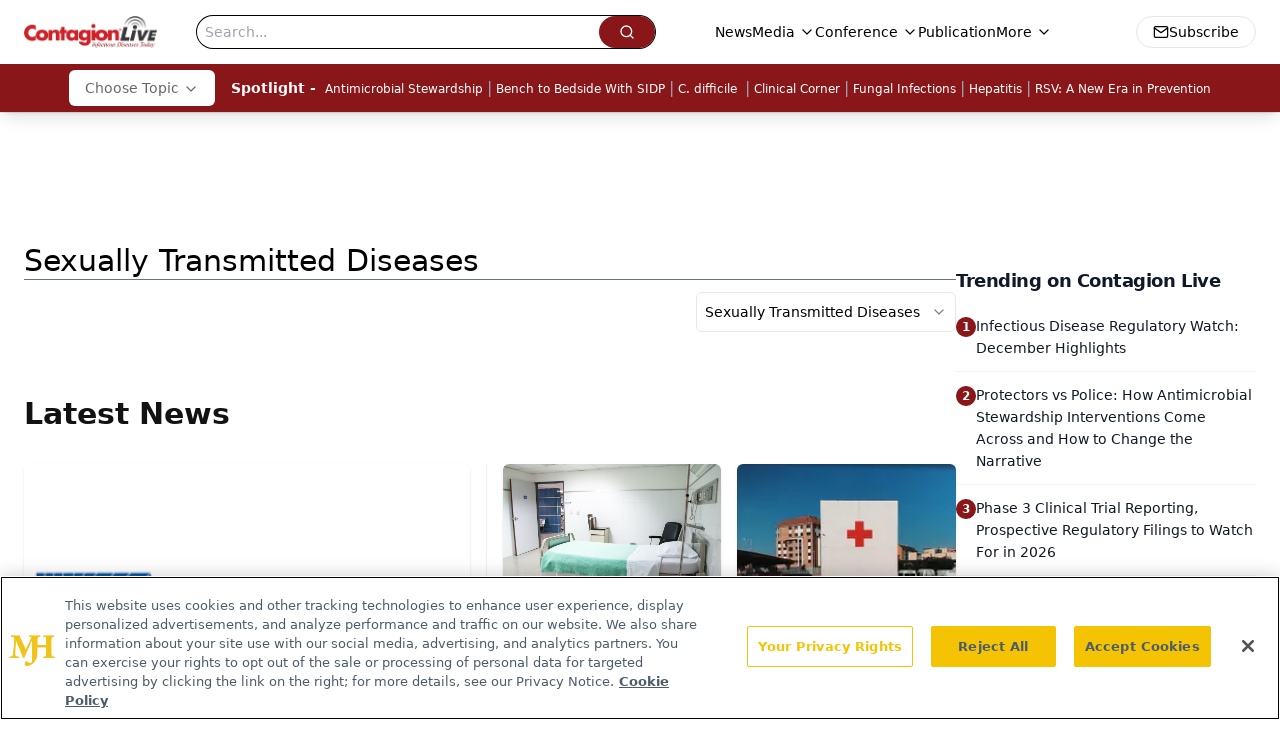

--- FILE ---
content_type: text/html; charset=utf-8
request_url: https://www.google.com/recaptcha/api2/aframe
body_size: 182
content:
<!DOCTYPE HTML><html><head><meta http-equiv="content-type" content="text/html; charset=UTF-8"></head><body><script nonce="JetbslRC14Xexg_t4DHi9w">/** Anti-fraud and anti-abuse applications only. See google.com/recaptcha */ try{var clients={'sodar':'https://pagead2.googlesyndication.com/pagead/sodar?'};window.addEventListener("message",function(a){try{if(a.source===window.parent){var b=JSON.parse(a.data);var c=clients[b['id']];if(c){var d=document.createElement('img');d.src=c+b['params']+'&rc='+(localStorage.getItem("rc::a")?sessionStorage.getItem("rc::b"):"");window.document.body.appendChild(d);sessionStorage.setItem("rc::e",parseInt(sessionStorage.getItem("rc::e")||0)+1);localStorage.setItem("rc::h",'1768625203161');}}}catch(b){}});window.parent.postMessage("_grecaptcha_ready", "*");}catch(b){}</script></body></html>

--- FILE ---
content_type: text/plain; charset=utf-8
request_url: https://fp.contagionlive.com/q3vcDn/SJZm?q=vnFC4dZv8NpwPrIAgVP2
body_size: -61
content:
AMnH5H8fP61XVMZDDw4ez6hBiV8YzDe7MXCctHEDEGo6ZZIPyNjoQl3kCiEQTDHElROhx1/hcCo/4CiTHYiKJGnbQ0QM

--- FILE ---
content_type: application/javascript
request_url: https://api.lightboxcdn.com/z9gd/43380/www.contagionlive.com/jsonp/z?cb=1768625195928&dre=l&callback=jQuery112406682057935725074_1768625195886&_=1768625195887
body_size: 1010
content:
jQuery112406682057935725074_1768625195886({"dre":"l","response":"N4IgLgziBcCMDsA2AHIgTAVlgTkQZkQBYAaEAJwEMA7AExlj0OVIHMBTAexlAGMOqwASypsBAfT402MEADkAgiFIAvQQAdJ06CEJ40sDEvCCAtmzHL-WkPLNlBPCgHpZbAO5iAmhzIBrIwA2.[base64]","success":true});

--- FILE ---
content_type: application/javascript; charset=utf-8
request_url: https://www.contagionlive.com/_astro/description-summary.HFms3gFa.js
body_size: 737
content:
import{j as t}from"./jsx-runtime.D3GSbgeI.js";import{B as p}from"./html-anchor-link.CwpOiiNh.js";import{S as l}from"./index.DjJH3ciU.js";import"./dayjs.min.BlhBlr3z.js";import"./FileSaver.min.D_ZO-NeE.js";import a from"./index.B6axK4Sn.js";import{u as n}from"./use-sanity-client.CEN_KCH4.js";import"./index.yBjzXJbu.js";import"./index.HXEJb8BZ.js";import"./_commonjsHelpers.D6-XlEtG.js";import"./index.BySSNVN3.js";import"./iframe.Ba-gtYpK.js";import"./url-for.BMmA5B1g.js";import"./media-plugin.DlsfQxy4.js";import"./custom-link.BXaFGH0S.js";import"./segmentApi.DB2jIwJl.js";import"./md5.CpZxOG6Q.js";import"./external-link.C3UcLsqr.js";import"./check-sister-site.xe1yjMSF.js";import"./internal-link.DoxPls8x.js";import"./lib.CJN_2H5J.js";import"./index.D22jmrlf.js";import"./index.CXOdIvep.js";import"./index.KqMXKjf4.js";import"./objectWithoutPropertiesLoose.Dsqj8S3w.js";import"./multi-media.kFISbHEE.js";import"./audio.DfGWnx8p.js";import"./FormManagerPlugin.CSjr3WdJ.js";import"./useAuthStore.BnPPaOOT.js";import"./authStore.CpKqn5P1.js";import"./preload-helper.BlTxHScW.js";import"./AuthCallback.Dl1HrYmK.js";import"./tslib.es6.DCgJAGIv.js";import"./video.-mj3uvT-.js";import"./index.DT-g4Ggq.js";import"./iconBase.AvOXlZV_.js";import"./useIntersectionObserver.Ck5NYY0Q.js";import"./_slug_.76e86e88.DOSR6SUU.js";import"./index.n-IAUjIs.js";import"./use-create-sanity-client.b6AG07EW.js";const Z=({data:i,image:r,socials:o,socialsDirection:m})=>{const e=n();return t.jsxs("div",{className:"flex w-full flex-col items-center justify-start gap-8 md:flex-row",children:[r&&!r?.link&&t.jsx("div",{className:"relative flex aspect-[4/3] max-h-28 w-full max-w-40 p-4",children:t.jsx(l,{className:"h-full w-full object-contain",asset:r,alt:r.alt,width:400,sanityClient:e})}),r&&r?.link&&t.jsx("a",{target:"_blank",rel:"noopener noreferrer",href:r?.link,className:"relative flex aspect-[4/3] max-h-28 w-full max-w-40 p-4",children:t.jsx(l,{className:"h-full w-full object-contain",asset:r,alt:r.alt,width:400,sanityClient:e})}),t.jsxs("div",{className:"flex flex-col",children:[i&&t.jsx("div",{className:"w-full py-2 text-justify text-sm font-thin text-gray-700",children:t.jsx(p,{data:i})}),o?.some(s=>s.url?.trim())&&t.jsxs("div",{className:"flex w-full items-center gap-4",children:[t.jsx("p",{className:"text-sm text-gray-400",children:"Connect with us: "}),t.jsx(a,{data:o,direction:m,isShowPrinter:!1})]})]})]})};export{Z as default};
